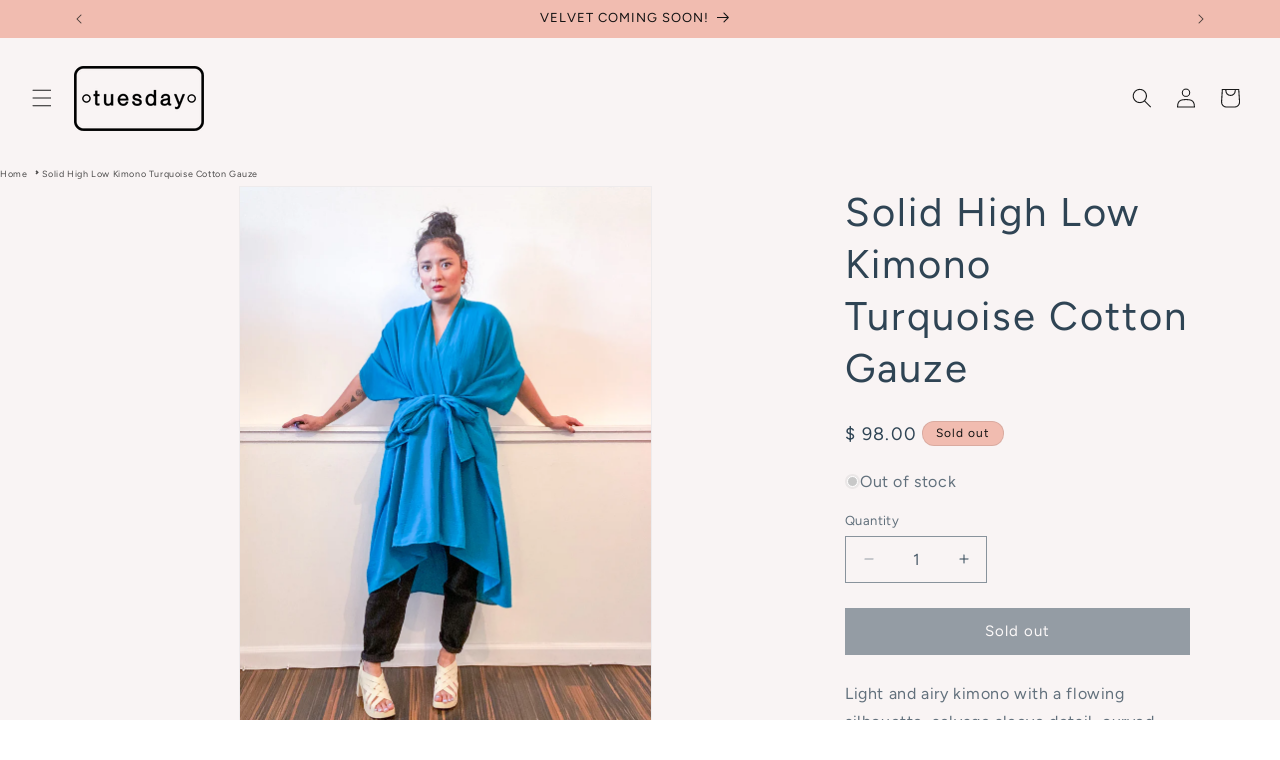

--- FILE ---
content_type: text/javascript
request_url: https://limits.minmaxify.com/tuesday-scarves.myshopify.com?v=131&r=20250408004953
body_size: 9410
content:
!function(t){if(!t.minMaxify&&-1==location.href.indexOf("checkout.shopify")){var i=t.minMaxifyContext||{},e=t.minMaxify={shop:"tuesday-scarves.myshopify.com",cart:null,cartLoadTryCount:0,customer:i.customer,feedback:function(t){if(0!=n.search(/\/(account|password|checkouts|cache|pages|\d+\/)/)){var i=new XMLHttpRequest;i.open("POST","https://app.minmaxify.com/report"),i.send(location.protocol+"//"+e.shop+n+"\n"+t)}},guarded:function(t,i){return function(){try{var n=i&&i.apply(this,arguments),a=t.apply(this,arguments);return i?a||n:a}catch(t){console.error(t);var o=t.toString();-1==o.indexOf("Maximum call stack")&&e.feedback("ex\n"+(t.stack||"")+"\n"+o)}}}},n=t.location.pathname;e.guarded((function(){var i,a,o,r,s,c=t.jQuery,l=t.document,u={btnCheckout:"[name=checkout],[href='/checkout'],[type=submit][value=Checkout],[onclick='window.location\\=\\'\\/checkout\\''],form[action='/checkout'] [type=submit],.checkout_button,form[action='/cart'] [type=submit].button-cart-custom,.btn-checkout,.checkout-btn,.button-checkout,.rebuy-cart__checkout-button,.gokwik-checkout,.tdf_btn_ck",lblCheckout:"[name=checkout]",btnCartQtyAdjust:".cart-item-decrease,.cart-item-increase,.js--qty-adjuster,.js-qty__adjust,.minmaxify-quantity-button,.numberUpDown > *,.cart-item button.adjust,.cart-wrapper .quantity-selector__button,.cart .product-qty > .items,.cart__row [type=button],.cart-item-quantity button.adjust,.cart_items .js-change-quantity,.ajaxcart__qty-adjust,.cart-table-quantity button",divCheckout:".additional-checkout-buttons,.dynamic-checkout__content,.cart__additional_checkout,.additional_checkout_buttons,.paypal-button-context-iframe,.additional-checkout-button--apple-pay,.additional-checkout-button--google-pay",divDynaCheckout:"div.shopify-payment-button,.shopify-payment-button > div,#gokwik-buy-now",fldMin:"",fldQty:"input[name=quantity]",fldCartQty:"input[name^='updates['],.cart__qty-input,[data-cart-item-quantity]",btnCartDrawer:"a[href='/cart'],.js-drawer-open-right",btnUpdate:"[type=submit][name=update],.cart .btn-update"},m={name:""},h=2e4,d={NOT_VALID_MSG:"Order not valid",CART_UPDATE_MSG:"Cart needs to be updated",CART_AUTO_UPDATE:"Quantities have been changed, press OK to validate the cart.",CART_UPDATE_MSG2:'Cart contents have changed, you must click "Update cart" before proceeding.',VERIFYING_MSG:"Verifying",VERIFYING_EXPANDED:"Please wait while we verify your cart.",PREVENT_CART_UPD_MSG:"\n\n"};function p(){return(new Date).getTime()}Object.assign;function f(t,i){try{setTimeout(t,i||0)}catch(e){i||t()}}function g(t){return t?"string"==typeof t?l.querySelectorAll(t):t.nodeType?[t]:t:[]}function y(t,i){var e,n=g(t);if(n&&i)for(e=0;e<n.length;++e)i(n[e]);return n}function v(t,i){var e=t&&l.querySelector(t);if(e)return i?"string"==typeof i?e[i]:i(e):e}function b(t,i){if(c)return c(t).trigger(i);y(t,(function(t){t[i]()}))}function k(t,i,e){try{if(c)return c(t).on(i,e)}catch(t){}y(t,(function(t){t.addEventListener(i,e)}))}function _(t,i){try{var e=l.createElement("template");e.innerHTML=t;var n=e.content.childNodes;if(n){if(!i)return n[0];for(;n.length;)i.appendChild(n[0]);return 1}}catch(t){console.error(t)}}function x(t){var i=t.target;try{return(i.closest||i.matches).bind(i)}catch(t){}}function w(){}e.showMessage=function(t){if(A())return(e.closePopup||w)(),!0;var i=L.messages||L.getMessages();if(t&&(e.prevented=p()),!e.showPopup||!e.showPopup(i[0],i.slice(1))){for(var n="",a=0;a<i.length;++a)n+=i[a]+"\n";alert(n),o&&b(u.btnUpdate,"click")}return t&&(t.stopImmediatePropagation&&t.stopImmediatePropagation(),t.stopPropagation&&t.stopPropagation(),t.preventDefault&&t.preventDefault()),!1};var M='.minmaxify-p-bg { top: 0; left: 0; width: 100%; height: 100%; z-index: 2147483641; overflow: hidden; position: fixed; background: rgb(11, 11, 11, 0.8); opacity: 0.2; } .minmaxify-p-bg.minmaxify-a { transition: opacity 0.15s ease-out; opacity: 1; display: block; } \n.minmaxify-p-wrap { top: 0; left: 0; width: 100%; height: 100%; display: table; z-index: 2147483642; position: fixed; outline: none !important; -webkit-backface-visibility: hidden; pointer-events: none; }\n.minmaxify-p-wrap > div { display: table-cell; vertical-align: middle; }\n.minmaxify-p { opacity: .5; color: black; background-color: white; padding: 18px; max-width: 500px; margin: 18px auto; width: calc(100% - 36px); pointer-events: auto; border: solid white 1px; overflow: auto; max-height: 95vh; } .minmaxify-p.minmaxify-a { opacity: 1; transition: all 0.25s ease-in; border-width: 0px; }\n.minmaxify-ok { display: inline-block; padding: 8px 20px; margin: 0; line-height: 1.42; text-decoration: none; text-align: center; vertical-align: middle; white-space: nowrap; border: 1px solid transparent; border-radius: 2px; font-family: "Montserrat","HelveticaNeue","Helvetica Neue",sans-serif; font-weight: 400;font-size: 14px;text-transform: uppercase;transition:background-color 0.2s ease-out;background-color: #528ec1; color: white; min-width: unset; }\n.minmaxify-ok:after { content: "OK"; }\n.minmaxify-close { font-style: normal; font-size: 28px; font-family: Arial, Baskerville, monospace; overflow: visible; background: transparent; border: 0; -webkit-appearance: none; display: block; outline: none; padding: 0 0 0 10px; box-shadow: none; margin-top: -10px; opacity: .65; }\n.minmaxify-p button { user-select: none; -webkit-user-select: none; cursor: pointer; float:right; width: unset; }\n.minmaxify-close:hover, .minmaxify-close:focus { opacity: 1; }\n.minmaxify-p ul { padding-left: 2rem; margin-bottom: 2rem; }';function C(t){if(d.locales){var i=(d.locales[e.locale]||{})[t];if(void 0!==i)return i}return d[t]}var S={messages:[C("VERIFYING_EXPANDED")],equalTo:function(t){return this===t}},L=S;function P(t){return i?i.getItemLimits(e,t):{}}function T(){return i}function A(){return L.isOk&&!o&&T()||"force"==L.isOk||a}function O(){location.pathname!=n&&(n=location.pathname);try{if(T()&&!a){!function(){var t=e.cart&&e.cart.items;if(!t)return;y(u.fldCartQty,(function(i){for(var e=0;e<t.length;++e){var n=t[e],a=i.dataset;if(n.key==a.lineId||i.id&&-1!=i.id.search(new RegExp("updates(_large)?_"+n.id,"i"))||a.index==e+1){var o=P(n);o.min>1&&!o.combine&&(i.min=o.min),o.max&&(i.max=o.max),o.multiple&&!o.combine&&(i.step=o.multiple);break}}}))}(),y(u.divDynaCheckout,(function(t){t.style.display="none"}));var i=function(i){var e,a;if(!e){if(!a)try{a=decodeURIComponent(n||location.href||"")}catch(t){a=""}if(!((a=a.split("/")).length>2&&"products"==a[a.length-2]))return;e=a[a.length-1]}var o=(t.ShopifyAnalytics||{}).meta||{},r={handle:e,sku:""},s=o.product,c=o.selectedVariantId;if(!s){var l=v("#ProductJson-product-template");if(l)try{s=l._product||JSON.parse(l.dataset.product||l.textContent)}catch(t){}}if(s){r.product_description=s.description,r.product_type=s.type,r.vendor=s.vendor,r.price=s.price,r.product_title=s.title,r.product_id=s.id;var u=s.variants||[],m=u.length;if(c||1==m)for(var h=0;h<m;++h){var d=u[h];if(1==m||d.id==c){r.variant_title=d.public_title,r.sku=d.sku,r.grams=d.weight,r.price=d.price||s.price,r.variant_id=d.id,r.name=d.name,r.product_title||(r.product_title=d.name);break}}}return r}();if(i){var o=v(u.fldQty);!function(i,e){function n(t,i){if(arguments.length<2)return e.getAttribute(t);null==i?e.removeAttribute(t):e.setAttribute(t,i)}var a=i.max||void 0,o=i.multiple,r=i.min;if((t.minmaxifyDisplayProductLimit||w)(i),e){var s=n("mm-max"),c=n("mm-step"),l=n("mm-min"),u=parseInt(e.max),m=parseInt(e.step),h=parseInt(e.min);stockMax=parseInt(n("mm-stock-max")),val=parseInt(e.value),(r!=l||r>h)&&((l?val==l||val==h:!val||val<r)&&(e.value=r),!i.combine&&r>1?n("min",r):l&&n("min",1),n("mm-min",r)),isNaN(stockMax)&&!s&&(stockMax=parseInt(n("data-max-quantity")||n("max")),n("mm-stock-max",stockMax)),!isNaN(stockMax)&&a&&a>stockMax&&(a=stockMax),(a!=s||isNaN(u)||u>a)&&(a?n("max",a):s&&n("max",null),n("mm-max",a)),(o!=c||o>1&&m!=o)&&(i.combine?c&&n("step",null):n("step",o),n("mm-step",o))}}(P(i),o)}}}catch(t){console.error(t)}return I(),E(),!0}function I(t,i,e){y(u.lblCheckout,(function(n){var a=null===t?n.minMaxifySavedLabel:t;n.minMaxifySavedLabel||(n.minMaxifySavedLabel=n.value||(n.innerText||n.textContent||"").trim()),void 0!==a&&(n.value=a,n.textContent&&!n.childElementCount&&(n.textContent=a));var o=n.classList;o&&i&&o.add(i),o&&e&&o.remove(e)}))}function G(t){"start"==t?(I(C("VERIFYING_MSG"),"btn--loading"),r||(r=p(),h&&f((function(){r&&p()-r>=h&&(U()&&e.feedback("sv"),L={isOk:"force"},G("stop"))}),h))):"stop"==t?(I(L.isOk?null:C("NOT_VALID_MSG"),0,"btn--loading"),r=0,(e.popupShown||w)()&&e.showMessage()):"changed"==t&&I(C("CART_UPDATE_MSG")),E()}function E(){y(u.divCheckout,(function(t){var i=t.style;A()?t.mm_hidden&&(i.display=t.mm_hidden,t.mm_hidden=!1):"none"!=i.display&&(t.mm_hidden=i.display||"block",i.display="none")})),(t.minmaxifyDisplayCartLimits||w)(!a&&L,o)}function q(t){var i=x(t);if(i){if(i(u.btnCheckout))return e.showMessage(t);i(u.btnCartQtyAdjust)&&e.onChange(t)}}function N(n){null==e.cart&&(e.cart=(t.Shopify||{}).cart||null),(O()||n)&&(T()&&e.cart?(L=i.validateCart(e),G("stop"),L):(L=S,G("start"),e.cart||Q()))}function U(){let t=n.length-5;return t<4&&n.indexOf("/cart")==t}function W(t,i,n,a){if(i&&"function"==typeof i.search&&4==t.readyState&&"blob"!=t.responseType){var r,s;try{if(200!=t.status)"POST"==n&&o&&-1!=i.search(/\/cart(\/update|\/change|\/clear|\.js)/)&&(o=!1,N());else{if("GET"==n&&-1!=i.search(/\/cart($|\.js|\.json|\?view=)/)&&-1==i.search(/\d\d\d/))return;var c=(r=t.response||t.responseText||"").indexOf&&r.indexOf("{")||0;-1!=i.search(/\/cart(\/update|\/change|\/clear|\.js)/)||"/cart"==i&&0==c?(-1!=i.indexOf("callback=")&&r.substring&&(r=r.substring(c,r.length-1)),s=e.handleCartUpdate(r,-1!=i.indexOf("cart.js")?"get":"update",a)):-1!=i.indexOf("/cart/add")?s=e.handleCartUpdate(r,"add",a):"GET"!=n||U()&&"/cart"!=i||(N(),s=1)}}catch(t){if(!r||0==t.toString().indexOf("SyntaxError"))return;console.error(t),e.feedback("ex\n"+(t.stack||"")+"\n"+t.toString()+"\n"+i)}s&&H()}}function H(){for(var t=500;t<=2e3;t+=500)f(O,t)}function Q(){var t=new XMLHttpRequest,i="/cart.js?_="+p();t.open("GET",i),t.mmUrl=null,t.onreadystatechange=function(){W(t,i)},t.send(),f((function(){null==e.cart&&e.cartLoadTryCount++<60&&Q()}),5e3+500*e.cartLoadTryCount)}e.getLimitsFor=P,e.checkLimits=A,e.onChange=e.guarded((function(){G("changed"),o=!0,L=U()&&v(u.btnUpdate)?{messages:[C("CART_AUTO_UPDATE")]}:{messages:[C("CART_UPDATE_MSG2")]},E()})),t.getLimits=N,t.mmIsEnabled=A,e.handleCartUpdate=function(t,i,n){"string"==typeof t&&(t=JSON.parse(t));var a="get"==i&&JSON.stringify(t);if("get"!=i||s!=a){if("update"==i)e.cart=t;else if("add"!=i){if(n&&!t.item_count&&e.cart)return;e.cart=t}else{var r=t.items||[t];t=e.cart;for(var c=0;c<r.length;++c){var l=r[c];t&&t.items||(t=e.cart={total_price:0,total_weight:0,items:[],item_count:0}),t.total_price+=l.line_price,t.total_weight+=l.grams*l.quantity,t.item_count+=l.quantity;for(var u=0;u<t.items.length;++u){var m=t.items[u];if(m.id==l.id){t.total_price-=m.line_price,t.total_weight-=m.grams*m.quantity,t.item_count-=m.quantity,t.items[u]=l,l=0;break}}l&&t.items.unshift(l)}t.items=t.items.filter((function(t){return t.quantity>0})),a=JSON.stringify(t)}return s=a,o=!1,N(!0),1}if(!L.isOk)return O(),1};var K,D=t.XMLHttpRequest.prototype,R=D.open,B=D.send;function j(){c||(c=t.jQuery);var i=t.Shopify||{},n=i.shop||location.host;if(m=i.theme||m,a=!1,n==e.shop){e.locale=i.locale,O(),function(t,i,n,a){y(t,(function(t){if(!t["mmBound_"+i]){t["mmBound_"+i]=!0;var o=t["on"+i];o&&a?t["on"+i]=e.guarded((function(t){!1!==n()?o.apply(this,arguments):t.preventDefault()})):k(t,i,e.guarded(n))}}))}(u.btnCartDrawer,"click",H),e.showPopup||_('<style type="text/css" minmaxify>'+M+"</style>",l.head)&&(e.showPopup=function(t,i){for(var n='<button title="Close (Esc)" type="button" class="minmaxify-close" aria-label="Close">&times;</button>'+t.replace(new RegExp("\n","g"),"<br/>")+"<ul>",a=0;a<i.length;++a){var o=i[a];o&&(n+="<li>"+o+"</li>")}n+='</ul><div><button class="minmaxify-ok"></button><div style="display:table;clear:both;"></div></div>';var r=v("div.minmaxify-p");if(r)r.innerHtml=n;else{var s=document.body;s.insertBefore(_("<div class='minmaxify-p-bg'></div>"),s.firstChild),s.insertBefore(_("<div class='minmaxify-p-wrap'><div><div role='dialog' aria-modal='true' aria-live='assertive' tabindex='1' class='minmaxify-p'>"+n+"</div></div></div>"),s.firstChild),k(".minmaxify-ok","click",(function(){e.closePopup(1)})),k(".minmaxify-close, .minmaxify-p-bg","click",(function(){e.closePopup()})),f(y.bind(e,".minmaxify-p-bg, .minmaxify-p",(function(t){t.classList.add("minmaxify-a")})))}return 1},e.closePopup=function(t){y(".minmaxify-p-wrap, .minmaxify-p-bg",(function(t){t.parentNode.removeChild(t)})),o&&t&&b(u.btnUpdate,"click")},e.popupShown=function(){return g("div.minmaxify-p").length},l.addEventListener("keyup",(function(t){27===t.keyCode&&e.closePopup()}))),F();var r=document.getElementsByTagName("script");for(let t=0;t<r.length;++t){var s=r[t];s.src&&-1!=s.src.indexOf("trekkie.storefront")&&!s.minMaxify&&(s.minMaxify=1,s.addEventListener("load",F))}}else a=!0}function F(){var i=t.trekkie||(t.ShopifyAnalytics||{}).lib||{},n=i.track;n&&!n.minMaxify&&(i.track=function(t){return"Viewed Product Variant"==t&&f(O),n.apply(this,arguments)},i.track.minMaxify=1,i.ready&&(i.ready=e.guarded(N,i.ready)));var a=t.subscribe;"function"!=typeof a||a.mm_quTracked||(a.mm_quTracked=1,a("quantity-update",e.guarded(O)))}if(e.initCartValidator=e.guarded((function(t){i||(i=t,a||N(!0))})),!e.customer||-1==(e.customer.tags||[]).indexOf("wholesale"))return a=!0;D.open=function(t,i,e,n,a){return this.mmMethod=t,this.mmUrl=i,R.apply(this,arguments)},D.send=function(t){var i=this;return i.addEventListener?i.addEventListener("readystatechange",(function(t){W(i,i.mmUrl,i.mmMethod)})):i.onreadystatechange=e.guarded((function(){W(i,i.mmUrl)}),i.onreadystatechange),B.apply(i,arguments)},(K=t.fetch)&&!K.minMaxify&&(t.fetch=function(t,i){var n,a=(i||t||{}).method||"GET";return n=K.apply(this,arguments),-1!=(t=((t||{}).url||t||"").toString()).search(/\/cart(\/|\.js)/)&&(n=n.then((function(i){try{var n=e.guarded((function(e){i.readyState=4,i.responseText=e,W(i,t,a,!0)}));i.ok?i.clone().text().then(n):n()}catch(t){}return i}))),n},t.fetch.minMaxify=1),t.addEventListener("mousedown",e.guarded(q),!0);try{t.addEventListener("touchstart",e.guarded(q),{capture:!0,passive:!1})}catch(t){}t.addEventListener("click",e.guarded(q),!0),t.addEventListener("keydown",e.guarded((function(t){var i=t.key,n=x(t);n&&n(u.fldCartQty)&&(i>=0&&i<=9||-1!=["Delete","Backspace"].indexOf(i))&&e.onChange(t)}))),t.addEventListener("change",e.guarded((function(t){var i=x(t);i&&i(u.fldCartQty)&&e.onChange(t)}))),l.addEventListener("DOMContentLoaded",e.guarded((function(){j(),a||(U()&&f(N),(t.booster||t.BoosterApps)&&c&&c.fn.ajaxSuccess&&c(l).ajaxSuccess((function(t,i,e){e&&W(i,e.url,e.type)})))}))),j()}))()}}(window),function(){function t(t,i,e,n){this.cart=i||{},this.opt=t,this.customer=e,this.messages=[],this.locale=n&&n.toLowerCase()}t.prototype={recalculate:function(t){this.isOk=!0,this.messages=!t&&[],this.isApplicable()&&(this._calcWeights(),this.addMsg("INTRO_MSG"),this._doSubtotal(),this._doItems(),this._doQtyTotals(),this._doWeight())},getMessages:function(){return this.messages||this.recalculate(),this.messages},isApplicable:function(){var t=this.cart._subtotal=Number(this.cart.total_price||0)/100,i=this.opt.overridesubtotal;if(!(i>0&&t>i)){for(var e=0,n=this.cart.items||[],a=0;a<n.length;a++)e+=Number(n[a].quantity);return this.cart._totalQuantity=e,1}},addMsg:function(t,i){if(!this.messages)return;const e=this.opt.messages;var n=e[t];if(e.locales&&this.locale){var a=(e.locales[this.locale]||{})[t];void 0!==a&&(n=a)}n&&(n=this._fmtMsg(unescape(n),i)),this.messages.push(n)},equalTo:function(t){if(this.isOk!==t.isOk)return!1;var i=this.getMessages(),e=t.messages||t.getMessages&&t.getMessages()||[];if(i.length!=e.length)return!1;for(var n=0;n<i.length;++n)if(i[n]!==e[n])return!1;return!0},_calcWeights:function(){this.weightUnit=this.opt.weightUnit||"g";var t=i[this.weightUnit]||1,e=this.cart.items;if(e)for(var n=0;n<e.length;n++){var a=e[n];a._weight=Math.round(Number(a.grams||0)*t*100)/100}this.cart._totalWeight=Math.round(Number(this.cart.total_weight||0)*t*100)/100},_doSubtotal:function(){var t=this.cart._subtotal,i=this.opt.minorder,e=this.opt.maxorder;t<i&&(this.addMsg("MIN_SUBTOTAL_MSG"),this.isOk=!1),e>0&&t>e&&(this.addMsg("MAX_SUBTOTAL_MSG"),this.isOk=!1)},_doWeight:function(){var t=this.cart._totalWeight,i=this.opt.weightmin,e=this.opt.weightmax;t<i&&(this.addMsg("MIN_WEIGHT_MSG"),this.isOk=!1),e>0&&t>e&&(this.addMsg("MAX_WEIGHT_MSG"),this.isOk=!1)},checkGenericLimit:function(t,i,e){if(!(t.quantity<i.min&&(this.addGenericError("MIN",t,i,e),e)||i.max&&t.quantity>i.max&&(this.addGenericError("MAX",t,i,e),e)||i.multiple>1&&t.quantity%i.multiple>0&&(this.addGenericError("MULT",t,i,e),e))){var n=t.line_price/100;void 0!==i.minAmt&&n<i.minAmt&&(this.addGenericError("MIN_SUBTOTAL",t,i,e),e)||i.maxAmt&&n>i.maxAmt&&this.addGenericError("MAX_SUBTOTAL",t,i,e)}},addGenericError:function(t,i,e,n){var a={item:i};n?(t="PROD_"+t+"_MSG",a.itemLimit=e,a.refItem=n):(t="GROUP_"+t+"_MSG",a.groupLimit=e),this.addMsg(t,a),this.isOk=!1},_buildLimitMaps:function(){var t=this.opt,i=t.items||[];t.bySKU={},t.byId={},t.byHandle={};for(var e=0;e<i.length;++e){var n=i[e];n.sku?t.bySKU[n.sku]=n:(n.h&&(t.byHandle[n.h]=n),n.id&&(t.byId[n.id]=n))}},_doItems:function(){var t,i=this.cart.items||[],e={},n={},a=this.opt;a.byHandle||this._buildLimitMaps(),(a.itemmin||a.itemmax||a.itemmult)&&(t={min:a.itemmin,max:a.itemmax,multiple:a.itemmult});for(var o=0;o<i.length;o++){var r=i[o],s=this.getCartItemKey(r),c=e[s],l=n[r.handle];c?(c.quantity+=r.quantity,c.line_price+=r.line_price,c._weight+=r._weight):c=e[s]={ref:r,quantity:r.quantity,line_price:r.line_price,grams:r.grams,_weight:r._weight,limit:this._getIndividualItemLimit(r)},l?(l.quantity+=r.quantity,l.line_price+=r.line_price,c._weight+=r._weight):l=n[r.handle]={ref:r,quantity:r.quantity,line_price:r.line_price,grams:r.grams,_weight:r._weight,limit:c.limit}}for(var u in e){if(r=e[u])((m=r.limit||r.limitRule)?!m.combine:t)&&this.checkGenericLimit(r,m||t,r.ref)}for(var u in n){var m;if(r=n[u])(m=r.limit||r.limitRule)&&m.combine&&this.checkGenericLimit(r,m,r.ref)}},getCartItemKey:function(t){var i=t.handle;return i+=t.sku||t.variant_id},getCartItemIds:function(t){var i={handle:t.handle||"",product_id:t.product_id,sku:t.sku},e=i.handle.indexOf(" ");return e>0&&(i.sku=i.handle.substring(e+1),i.handle=i.handle.substring(0,e)),i},_getIndividualItemLimit:function(t){var i=this.opt,e=this.getCartItemIds(t);return i.bySKU[e.sku]||i.byId[e.product_id]||i.byHandle[e.handle]},getItemLimit:function(t){var i=this.opt;if(!i)return{};void 0===i.byHandle&&this._buildLimitMaps();var e=this._getIndividualItemLimit(t);return e||(e={min:i.itemmin,max:i.itemmax,multiple:i.itemmult}),e},calcItemLimit:function(t){var i=this.getItemLimit(t);(i={max:i.max||0,multiple:i.multiple||1,min:i.min,combine:i.combine}).min||(i.min=i.multiple);var e=this.opt.maxtotalitems||0;return(!i.max||e&&e<i.max)&&(i.max=e),i},_doQtyTotals:function(){var t=this.opt.maxtotalitems,i=this.opt.mintotalitems,e=this.opt.multtotalitems,n=this.cart._totalQuantity;0!=t&&n>t&&(this.addMsg("TOTAL_ITEMS_MAX_MSG"),this.isOk=!1),n<i&&(this.addMsg("TOTAL_ITEMS_MIN_MSG"),this.isOk=!1),e>1&&n%e>0&&(this.addMsg("TOTAL_ITEMS_MULT_MSG"),this.isOk=!1)},_fmtMsg:function(t,i){var e,n,a,o=this;return t.replace(/\{\{\s*(.*?)\s*\}\}/g,(function(t,r){try{e||(e=o._getContextMsgVariables(i)||{});var s=e[r];return void 0!==s?s:n||(n=e,o._setGeneralMsgVariables(n),void 0===(s=n[r]))?(a||(a=o._makeEvalFunc(e)),a(r)):s}catch(t){return'"'+t.message+'"'}}))},formatMoney:function(t){var i=this.opt.moneyFormat;if(void 0!==i){try{t=t.toLocaleString()}catch(t){}i&&(t=i.replace(/{{\s*amount[a-z_]*\s*}}/,t))}return t},_getContextMsgVariables(t){if(t){var i,e;if(t.itemLimit){var n=t.item,a=t.refItem||n,o=t.itemLimit;i={item:a,ProductQuantity:n.quantity,ProductName:o.combine&&o.name?unescape(o.name):a.title,GroupTitle:o.title,ProductMinQuantity:o.min,ProductMaxQuantity:o.max,ProductQuantityMultiple:o.multiple},e=[["ProductAmount",Number(n.line_price)/100],["ProductMinAmount",o.minAmt],["ProductMaxAmount",o.maxAmt]]}if(t.groupLimit){n=t.item,a=t.refItem||n,o=t.groupLimit;i={item:a,GroupQuantity:n.quantity,GroupTitle:o.title,GroupMinQuantity:o.min,GroupMaxQuantity:o.max,GroupQuantityMultiple:o.multiple},e=[["GroupAmount",Number(n.line_price)/100],["GroupMinAmount",o.minAmt],["GroupMaxAmount",o.maxAmt]]}if(i){for(var r=0;r<e.length;r++){const t=e[r];isNaN(t[1])||Object.defineProperty(i,t[0],{get:this.formatMoney.bind(this,t[1])})}return i}}},_setGeneralMsgVariables:function(t){var i=this.cart,e=this.opt;t.CartWeight=i._totalWeight,t.CartMinWeight=e.weightmin,t.CartMaxWeight=e.weightmax,t.WeightUnit=this.weightUnit,t.CartQuantity=i._totalQuantity,t.CartMinQuantity=e.mintotalitems,t.CartMaxQuantity=e.maxtotalitems,t.CartQuantityMultiple=e.multtotalitems;for(var n=[["CartAmount",i._subtotal],["CartMinAmount",e.minorder],["CartMaxAmount",e.maxorder]],a=0;a<n.length;a++){const i=n[a];isNaN(i[1])||Object.defineProperty(t,i[0],{get:this.formatMoney.bind(this,i[1])})}},_makeEvalFunc:function(t){return new Function("_expr","with(this) return eval(_expr)").bind(t)}};var i={g:1,kg:.001,lb:.00220462,oz:.03527396},e={minorder:490,messages:{INTRO_MSG:"Cannot place order, conditions not met: \n\n",PROD_MIN_MSG:"Wholesale orders must have at least {{ProductMinQuantity}} items.  Please add more to cart to proceed with checkout.",PROD_MAX_MSG:"{{ProductName}}: Must have at most {{ProductMaxQuantity}} of this item.",PROD_MULT_MSG:"{{ProductName}}: Quantity must be a multiple of {{ProductQuantityMultiple}}.",MIN_SUBTOTAL_MSG:"Oops! Wholesale orders must have at least {{CartMinAmount}} in total."},items:[{id:7329211744354,h:"high-low-kimono-olive-leopard-bubble-crepe-ws",name:"High Low Kimono Olive Leopard Bubble Crepe [WS]"},{id:7329211547746,h:"print-high-low-kimono-aqua-pink-floral-chiffon-ws",name:"Print High Low Kimono Aqua Pink Floral Chiffon [WS]"},{id:7329213186146,h:"print-high-low-kimono-black-grey-check-chiffon-ws",name:"Print High Low Kimono Black Grey Check Chiffon [WS]"},{id:7329213317218,h:"print-high-low-kimono-black-magenta-geo-chiffon-ws",name:"Print High Low Kimono Black Magenta Geo Chiffon [WS]"},{id:7329212956770,h:"print-high-low-kimono-black-palm-leaves-chiffon-ws",name:"Print High Low Kimono Black Palm Leaves Chiffon [WS]"},{id:7329211088994,h:"print-high-low-kimono-black-pink-floral-chiffon-ws",name:"Print High Low Kimono Black Pink Floral Chiffon [WS]"},{id:7329211252834,h:"print-high-low-kimono-black-vintage-floral-rayon-crepe-ws",name:"Print High Low Kimono Black Vintage Floral Rayon Crepe [WS]"},{id:7329214333026,h:"print-high-low-kimono-blue-chevron-tissue-challis-ws",name:"Print High Low Kimono Blue Chevron Tissue Challis [WS]"},{id:7329211842658,h:"print-high-low-kimono-blue-lines-chiffon-ws",name:"Print High Low Kimono Blue Lines Chiffon [WS]"},{id:7329211973730,h:"print-high-low-kimono-blue-petals-chiffon-ws",name:"Print High Low Kimono Blue Petals Chiffon [WS]"},{id:7329210105954,h:"print-high-low-kimono-blush-bouquet-rayon-crepe-ws",name:"Print High Low Kimono Blush Bouquet Rayon Crepe [WS]"},{id:7329212858466,h:"print-high-low-kimono-bright-blue-floral-chiffon-ws",name:"Print High Low Kimono Bright Blue Floral Chiffon [WS]"},{id:7329213841506,h:"print-high-low-kimono-ivory-rust-vintage-floral-chiffon-ws",name:"Print High Low Kimono Ivory Rust Vintage Floral Chiffon [WS]"},{id:7329210957922,h:"print-high-low-kimono-navy-aqua-floral-chiffon-ws",name:"Print High Low Kimono Navy Aqua Floral Chiffon [WS]"},{id:7329212072034,h:"print-high-low-kimono-navy-pink-floral-chiffon-ws",name:"Print High Low Kimono Navy Pink Floral Chiffon [WS]"},{id:7329210663010,h:"print-high-low-kimono-orange-floral-chiffon-ws",name:"Print High Low Kimono Orange Floral Chiffon [WS]"},{id:7329214693474,h:"print-high-low-kimono-orange-pink-floral-chiffon-ws",name:"Print High Low Kimono Orange Pink Floral Chiffon [WS]"},{id:7329213448290,h:"print-high-low-kimono-pastel-metallic-petals-crinkle-chiffon-ws",name:"Print High Low Kimono Pastel Metallic Petals Crinkle Chiffon [WS]"},{id:7329214791778,h:"print-high-low-kimono-peachy-stripes-chiffon-ws",name:"Print High Low Kimono Peachy Stripes Chiffon [WS]"},{id:7329209712738,h:"print-high-low-kimono-pink-paisely-chiffon-ws",name:"Print High Low Kimono Pink Paisely Chiffon [WS]"},{id:7329212334178,h:"print-high-low-kimono-purple-faux-shibori-georgette-ws",name:"Print High Low Kimono Purple Faux Shibori Georgette [WS]"},{id:7329214103650,h:"print-high-low-kimono-scarlet-blue-scarf-print-chiffon-ws",name:"Print High Low Kimono Scarlet Blue Scarf Print Chiffon [WS]"},{id:7329214529634,h:"print-high-low-kimono-teal-faux-shibori-georgette-ws",name:"Print High Low Kimono Teal Faux Shibori Georgette [WS]"},{id:7329214234722,h:"print-high-low-kimono-turquoise-mod-circles-bubble-crepe-ws",name:"Print High Low Kimono Turquoise Mod Circles Bubble Crepe [WS]"},{id:7322617839714,h:"test-scrappy-crop-black-mini-floral-copy",name:"TEST Scrappy Crop Black Mini Floral [WS]"}],groups:[],rules:[],moneyFormat:"$ {{amount}}",weightUnit:"oz"},n={apiVer:[1,1],validateCart:function(t){var i=this.instantiate(t);return i.recalculate(),i},getItemLimits:function(t,i){var e=this.instantiate(t);return e.isApplicable()?e.calcItemLimit(i):{min:1}},instantiate:function(i){return new t(e,i.cart,i.customer,i.locale)}};minMaxify.initCartValidator(n)}();